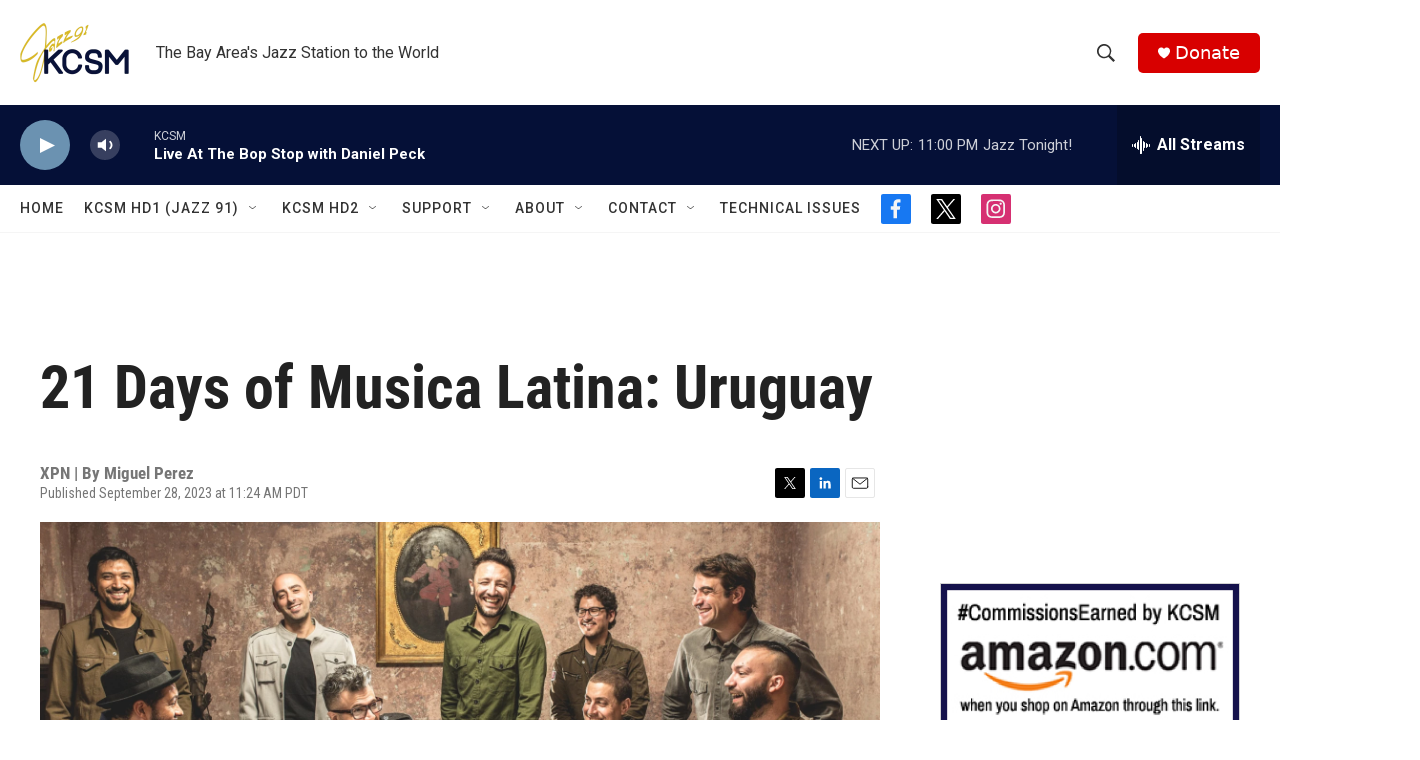

--- FILE ---
content_type: text/html; charset=utf-8
request_url: https://www.google.com/recaptcha/api2/aframe
body_size: 268
content:
<!DOCTYPE HTML><html><head><meta http-equiv="content-type" content="text/html; charset=UTF-8"></head><body><script nonce="ZOjCBeJsY1cJ77j_N_eM3A">/** Anti-fraud and anti-abuse applications only. See google.com/recaptcha */ try{var clients={'sodar':'https://pagead2.googlesyndication.com/pagead/sodar?'};window.addEventListener("message",function(a){try{if(a.source===window.parent){var b=JSON.parse(a.data);var c=clients[b['id']];if(c){var d=document.createElement('img');d.src=c+b['params']+'&rc='+(localStorage.getItem("rc::a")?sessionStorage.getItem("rc::b"):"");window.document.body.appendChild(d);sessionStorage.setItem("rc::e",parseInt(sessionStorage.getItem("rc::e")||0)+1);localStorage.setItem("rc::h",'1769148142567');}}}catch(b){}});window.parent.postMessage("_grecaptcha_ready", "*");}catch(b){}</script></body></html>